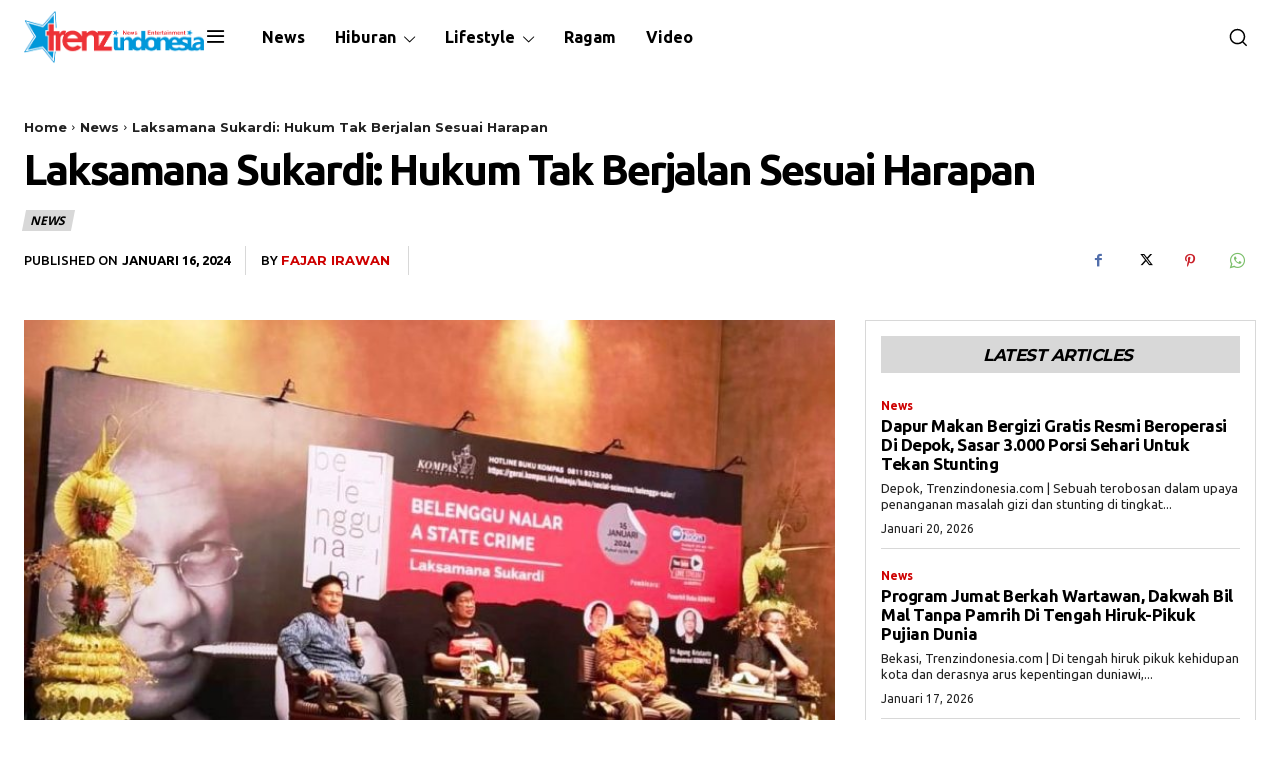

--- FILE ---
content_type: text/html; charset=utf-8
request_url: https://www.google.com/recaptcha/api2/aframe
body_size: 267
content:
<!DOCTYPE HTML><html><head><meta http-equiv="content-type" content="text/html; charset=UTF-8"></head><body><script nonce="yjWG2nZ3r-vJrdajM15yBQ">/** Anti-fraud and anti-abuse applications only. See google.com/recaptcha */ try{var clients={'sodar':'https://pagead2.googlesyndication.com/pagead/sodar?'};window.addEventListener("message",function(a){try{if(a.source===window.parent){var b=JSON.parse(a.data);var c=clients[b['id']];if(c){var d=document.createElement('img');d.src=c+b['params']+'&rc='+(localStorage.getItem("rc::a")?sessionStorage.getItem("rc::b"):"");window.document.body.appendChild(d);sessionStorage.setItem("rc::e",parseInt(sessionStorage.getItem("rc::e")||0)+1);localStorage.setItem("rc::h",'1768973050022');}}}catch(b){}});window.parent.postMessage("_grecaptcha_ready", "*");}catch(b){}</script></body></html>